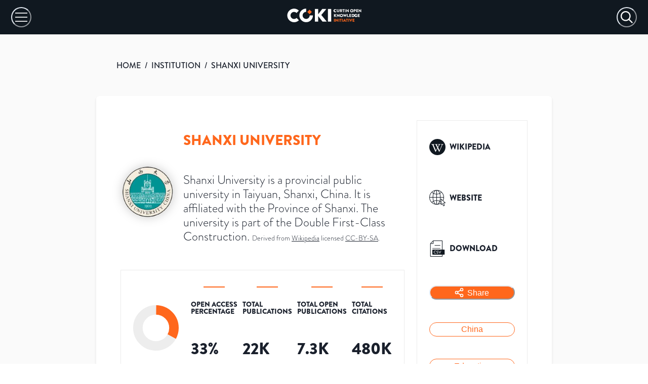

--- FILE ---
content_type: text/css; charset=utf-8
request_url: https://open.coki.ac/_next/static/css/975bcf43e8ce818e.css
body_size: -313
content:
.EntityDetails_hr__yjQJC{border:1px solid #ff671c;width:40px;margin-bottom:12px}

--- FILE ---
content_type: application/javascript; charset=utf-8
request_url: https://open.coki.ac/_next/static/chunks/579-e386a5ad00c74686.js
body_size: 5128
content:
"use strict";(self.webpackChunk_N_E=self.webpackChunk_N_E||[]).push([[579],{69579:function(e,t,n){n.d(t,{A:function(){return ex}});var s=n(85893),i=n(39257),o=n(1679),r=n(36855),a=n(88087),u=n(64071),l=n(71293),c=n(57747),p=n(47234),d=n(67294),x=n(37106),m=e=>{let{children:t,name:n,isDirty:i,onClick:d,...m}=e;return(0,s.jsx)(a.Q,{...m,children:e=>{let{isExpanded:a}=e;return(0,s.jsxs)(s.Fragment,{children:[(0,s.jsxs)(u.K,{className:"filterAccordionButton",onClick:d,children:[(0,s.jsx)(l.x,{flex:"1",children:n}),i&&(0,s.jsx)(c.xu,{className:"filterOnWarningIcon",pr:{base:"7px",md:"5px"},fontSize:{base:"20px",md:"16px"},children:(0,s.jsx)(x.EcO,{})}),a?(0,s.jsx)(o.T,{fontSize:{base:"14px",md:"10px"},mx:"1px"}):(0,s.jsx)(r.d,{fontSize:{base:"16px",md:"12px"}})]}),(0,s.jsx)(p.H,{children:a?t:null})]})}})},h=n(10027),y=n(34292),b=n(89993),g=n(82215),f=n(14225),j=n(82580),O=n(72307),v=n.n(O),w=n(76427),A=n.n(w);let N={country:"countries",institution:"institutions"};function S(e,t,n){let s=[...n];return!function(e,t){let n=t.indexOf(e);n<0?t.push(e):delete t[n]}(e,s),!function(e,t){let n=t.indexOf(e);n>=0&&delete t[n]}(t,s),s}var C=(0,d.memo)(e=>{let{entityType:t,platform:n,queryForm:r,setQueryForm:a,defaultQueryForm:u,entityStats:p,resetFormState:x,rangeSliderMinMaxValues:O,onClose:w,title:C}=e,k=(0,d.useCallback)(e=>{a({...e,page:{...e.page,page:0}}),void 0!==w&&w()},[w,a]),F=(0,j.TA)({enableReinitialize:!0,initialValues:r,onSubmit:k,validateOnChange:!1,validateOnBlur:!1}),T=(0,d.useCallback)(()=>{F.resetForm({values:{...u}}),F.handleSubmit()},[u,F]);(0,h.B)(T,[x]);let _=(0,d.useMemo)(()=>!v()(F.values,u),[F.values,u]),M=(0,d.useMemo)(()=>!v()(F.values.region,u.region),[F.values.region,u.region]),z=(0,d.useMemo)(()=>!v()(F.values.openAccess,u.openAccess),[F.values.openAccess,u.openAccess]),E=(0,d.useMemo)(()=>!v()(F.values.institutionType,u.institutionType),[F.values.institutionType,u.institutionType]),P=(0,d.useMemo)(()=>!v()(F.values.countries,u.countries),[F.values.countries,u.countries]),Q=(0,d.useMemo)(()=>!v()(F.values.ids,u.ids),[F.values.ids,u.ids]);(0,d.useEffect)(()=>{if(F.values.ids.length>0)for(let e of Object.keys(u))"ids"===e||v()(F.values[e],u[e])||F.setFieldValue(e,u[e])},[u,F.values.ids]),(0,d.useEffect)(()=>{let e=!v()(A()(F.values,["ids"]),A()(u,["ids"]));F.values.ids.length>0&&e&&F.setFieldValue("ids",[])},[u,F.values.region,F.values.openAccess,F.values.institutionType,F.values.countries]);let K=[0],[D,I]=(0,d.useState)(K),q={country:{region:0,openAccess:1,ids:2},institution:{region:0,countries:1,openAccess:2,institutionTypes:3,ids:4}};return(0,s.jsx)(j.Hy,{value:F,children:(0,s.jsx)(j.l0,{onSubmit:F.handleSubmit,"data-test":"".concat(n,"-").concat(t,"-form"),children:(0,s.jsxs)(c.xu,{boxShadow:{base:"none",md:"0px 2px 5px 2px rgba(0,0,0,0.05)"},maxWidth:{md:"".concat(300,"px")},children:[(0,s.jsxs)(y.U,{bg:"brand.500",justifyContent:"center",spacing:"14px",height:"60px",position:"relative",children:[(0,s.jsx)(c.xu,{children:(0,s.jsx)(i.JO,{icon:"filter",color:"white",size:24})}),(0,s.jsxs)(l.x,{fontWeight:"900",fontSize:{base:"18px",md:"12px"},textTransform:"uppercase",color:"white",children:[void 0===C&&"Filters",void 0!==C&&C]}),(0,s.jsx)(b.h,{variant:"icon","aria-label":"Close Filters",position:"absolute",right:"3px",isRound:!0,icon:(0,s.jsx)(o.T,{fontSize:"14px"}),color:"grey.100",display:{base:"flex",md:"none"},onClick:w})]}),(0,s.jsxs)(g.U,{defaultIndex:K,index:D,allowMultiple:!0,variant:"filterForm",children:[(0,s.jsx)(m,{name:"Region",isDirty:M,onClick:()=>{let e=q[t];I(S(e.region,e.ids,D))},children:(0,s.jsx)(i.iw,{nodes:eo})}),"institution"===t?(0,s.jsx)(m,{name:"Country","data-test":"institution-country-filter-accordion-item",isDirty:P,onClick:()=>{let e=q[t];I(S(e.countries,e.ids,D))},children:(0,s.jsx)(i.Mo,{entityType:"country",formFieldName:"countries","data-test":"institution-country-filter-autocomplete",p:"12px"})}):"",(0,s.jsx)(m,{name:"Publications & OA",isDirty:z,onClick:()=>{let e=q[t];I(S(e.openAccess,e.ids,D))},children:(0,s.jsx)(V,{rangeSliderMinMaxValues:O,histograms:p.histograms})}),"institution"===t?(0,s.jsx)(s.Fragment,{children:(0,s.jsx)(m,{name:"Institution Type",isDirty:E,onClick:()=>{let e=q[t];I(S(e.institutionTypes,e.ids,D))},children:(0,s.jsx)(R,{})})}):"",(0,s.jsx)(m,{name:"Select ".concat(N[t]),"data-test":"select-".concat(N[t],"-accordion-item"),isDirty:Q,onClick:()=>{let e=q[t],n=[...D],s=n.indexOf(e.ids);s<0?n=[e.ids]:delete n[s],I(n)},children:(0,s.jsx)(i.Mo,{entityType:t,formFieldName:"ids",p:"12px","data-test":"select-".concat(N[t],"-autocomplete")})})]}),(0,s.jsxs)(y.U,{justifyContent:"space-around",p:{base:"24px 0px",md:"14px 0px"},bgColor:"white",children:[(0,s.jsx)(f.z,{variant:"submit",type:"submit",children:"Apply"}),(0,s.jsx)(f.z,{variant:"submit",onClick:T,isDisabled:!_,children:"Clear"})]})]})})})}),k=n(32676),F=n(48783),T=n(28293),_=n(93717),M=(0,d.memo)(e=>{let{leftKey:t,rightKey:n,min:i,max:o,unit:r,forwardTransform:a=e=>e,inverseTransform:u=e=>e,nSteps:c=200}=e,{setFieldValue:p,values:x}=(0,j.u6)(),m=(0,j.u9)(x,t),h=(0,j.u9)(x,n),y=[a(m),a(h)],[b,g]=d.useState(y),f=a(i),O=a(o),v=(0,d.useCallback)(e=>{g(e)},[]),w=(0,d.useCallback)(e=>{let[s,i]=e;p(t,u(s)),p(n,u(i))},[]);return(0,d.useEffect)(()=>{g([a(m),a(h)])},[m,h]),(0,s.jsxs)(F.g,{width:"100%",children:[(0,s.jsxs)(T.U2,{position:"absolute",top:"".concat(30,"px"),"aria-label":["min","max"],defaultValue:y,min:f,max:O,step:(O-f)/c,value:b,onChange:v,onChangeEnd:w,variant:"filterForm",children:[(0,s.jsx)(T.ug,{children:(0,s.jsx)(T.I2,{})}),(0,s.jsx)(T.xW,{index:0,boxSize:5}),(0,s.jsx)(T.xW,{index:1,boxSize:5})]}),(0,s.jsxs)(_.k,{pt:"24px",alignItems:"center",justifyContent:"space-between",width:"100%",children:[(0,s.jsxs)(l.x,{fontSize:"sm",children:[(0,k.QA)(u(b[0])),r]}),(0,s.jsxs)(l.x,{fontSize:"sm",children:[(0,k.QA)(u(b[1])),r]})]})]})}),z=n(794),E=(0,d.memo)(e=>{let{leftKey:t,rightKey:n,min:i,max:o,histogram:r,unit:a,height:u=40,forwardTransform:l=e=>e,inverseTransform:p=e=>e}=e;return(0,s.jsx)(F.g,{children:(0,s.jsxs)(c.xu,{position:"relative",width:"100%",children:[(0,s.jsx)(z.Kn,{position:"absolute",histogram:r,min:l(i),max:l(o),height:u}),(0,s.jsx)(M,{leftKey:t,rightKey:n,min:i,max:o,unit:a,forwardTransform:l,inverseTransform:p})]})})}),P=n(56180),Q=n(55281),K=n(58166);let D=["Archive","Company","Education","Facility","Government","Healthcare","Nonprofit","Other"],I=e=>{let{name:t}=e,[n,i]=(0,j.U$)("institutionType.".concat(t)),{value:o}=i;return(0,s.jsx)(j.gN,{as:P.X,...n,isChecked:o,variant:"filterForm",colorScheme:"checkbox",children:t})};var R=(0,d.memo)(()=>(0,s.jsx)(Q.K,{p:"18px 24px",spacing:"8px",divider:(0,s.jsx)(K.c,{borderColor:"gray.200"}),children:D.map(e=>(0,s.jsx)(I,{name:e},e))})),q=n(49289);let B="24px";var V=(0,d.memo)(e=>{let{rangeSliderMinMaxValues:t,histograms:n}=e,i=(0,d.useCallback)(e=>Math.log10(e+1),[]),o=(0,d.useCallback)(e=>(e=Math.round(Math.pow(10,e)-1),(0,k.Po)((0,k.QA)(e))),[]);return(0,s.jsxs)(F.g,{align:"stretch",spacing:0,children:[(0,s.jsxs)(c.xu,{m:0,p:"18px ".concat(B," 6px"),children:[(0,s.jsx)(l.x,{textStyle:"filterSubheader",children:"Open Access Percentage"}),(0,s.jsx)(E,{leftKey:"openAccess.minPOutputsOpen",rightKey:"openAccess.maxPOutputsOpen",min:t.minPOutputsOpen,max:t.maxPOutputsOpen,histogram:n.p_outputs_open,unit:"%"})]}),(0,s.jsx)(q.i,{marginLeft:{base:0,md:"".concat(B," !important")}}),(0,s.jsxs)(c.xu,{m:0,p:"18px ".concat(B," 16px"),children:[(0,s.jsx)(l.x,{textStyle:"filterSubheader",children:"Total Publications"}),(0,s.jsx)(E,{leftKey:"openAccess.minNOutputs",rightKey:"openAccess.maxNOutputs",min:t.minNOutputs,max:t.maxNOutputs,histogram:n.n_outputs,forwardTransform:i,inverseTransform:o})]}),(0,s.jsx)(q.i,{marginLeft:{base:0,md:"".concat(B," !important")}}),(0,s.jsxs)(c.xu,{m:0,p:"18px ".concat(B," 18px"),children:[(0,s.jsx)(l.x,{textStyle:"filterSubheader",children:"Total Open Publications"}),(0,s.jsx)(E,{leftKey:"openAccess.minNOutputsOpen",rightKey:"openAccess.maxNOutputsOpen",min:t.minNOutputsOpen,max:t.maxNOutputsOpen,histogram:n.n_outputs_open,forwardTransform:i,inverseTransform:o})]})]})}),W=n(37917),U=n(8051),L=n(14134),Y=n(82730),H=n(18618),J=n(79078),G=n(70959),X=n(44461),Z=n(84028),$=n(90889),ee=n(35541),et=n(14581),en=n(54346),es=n(31468),ei=n.n(es);let eo=[new W.N("region","Africa",[new W.N("subregion","Northern Africa"),new W.N("subregion","Sub-Saharan Africa")]),new W.N("region","Americas",[new W.N("subregion","Latin America and the Caribbean"),new W.N("subregion","Northern America")]),new W.N("region","Asia",[new W.N("subregion","Central Asia"),new W.N("subregion","Eastern Asia"),new W.N("subregion","South-eastern Asia"),new W.N("subregion","Southern Asia"),new W.N("subregion","Western Asia")]),new W.N("region","Europe",[new W.N("subregion","Eastern Europe"),new W.N("subregion","Northern Europe"),new W.N("subregion","Southern Europe"),new W.N("subregion","Western Europe")]),new W.N("region","Oceania",[new W.N("subregion","Australia and New Zealand"),new W.N("subregion","Melanesia"),new W.N("subregion","Micronesia"),new W.N("subregion","Polynesia")])],er=e=>{let t={page:e.page.page,limit:e.page.limit,orderBy:e.page.orderBy.replace("stats.",""),orderDir:e.page.orderDir,ids:e.ids.map(e=>e.value),countries:e.countries.map(e=>e.value),subregions:[],institutionTypes:[],minNOutputs:e.openAccess.minNOutputs,maxNOutputs:e.openAccess.maxNOutputs,minNOutputsOpen:e.openAccess.minNOutputsOpen,maxNOutputsOpen:e.openAccess.maxNOutputsOpen,minPOutputsOpen:e.openAccess.minPOutputsOpen,maxPOutputsOpen:e.openAccess.maxPOutputsOpen};for(let n of Object.keys(e.region)){let s=e.region[n].subregion;for(let e of Object.keys(s))s[e].value&&t.subregions.push(e)}return t.institutionTypes=Object.keys(e.institutionType).filter(t=>e.institutionType[t]),t},ea=e=>({minPOutputsOpen:e.min.p_outputs_open,maxPOutputsOpen:e.max.p_outputs_open,minNOutputs:e.min.n_outputs,maxNOutputs:e.max.n_outputs,minNOutputsOpen:e.min.n_outputs_open,maxNOutputsOpen:e.max.n_outputs_open}),eu=e=>{let t={};for(let n of e)for(let e of(ei()(t,n.key(),!1),n.children))ei()(t,e.key(),!1);return t},el=(e,t)=>{let n={page:{page:0,limit:18,orderBy:"stats.p_outputs_open",orderDir:"dsc"},ids:[],countries:[],region:{},institutionType:{},openAccess:ea(e)};return null!=t&&(n.openAccess.minNOutputs=t),n={...n,...eu(eo)},D.map(e=>{n.institutionType[e]=!1}),n},ec=(e,t,n)=>{let s=d.useMemo(()=>el(n,1e3),[n]),i=d.useMemo(()=>el(n),[n]),o=d.useMemo(()=>ea(n),[n]),[r,a]=d.useState(t),[u,l]=d.useState(s),[c,p]=d.useState(0),x=(0,d.useCallback)(()=>{p(e=>e+1)},[]),[m,y]=d.useState(!1);return(0,h.B)(()=>{y(!0);let t=er(u);new L.mn().getEntities(e,t).then(e=>{a(e.data)}).then(()=>{y(!1)})},[e,u]),[r,u,l,i,m,c,x,o]};function ep(e){return["country","institution"].indexOf(e)}function ed(e){return({0:"country",1:"institution"})[e]}var ex=e=>{let{defaultEntityType:t,defaultCountries:n,defaultInstitutions:o,stats:r}=e,a=[{short:"Open Access by country between ".concat(r.start_year," and ").concat(r.end_year,"."),long:"Open Access by country. Showing output counts, number and percentage of accessible outputs published "+"between ".concat(r.start_year," and ").concat(r.end_year,". You can sort and filter by region, subregion, number of ")+"publications (default filter is 1000 publications), and open access levels. You may also search for a specific country in the search bar at the top right."},{short:"Open Access by institution between ".concat(r.start_year," and ").concat(r.end_year,"."),long:"Open Access by institution. Showing output counts, number and percentage of accessible outputs published "+"between ".concat(r.start_year," to ").concat(r.end_year,". You can sort and filter by region, subregion, number of ")+"publications (default filter is 1000 publications), open access levels and institution type. You may also search for a specific institution in the search bar at the top right."}],u=ep(t),[p,x]=d.useState(u),m=a[u],[h,y]=d.useState(m),[b,g,j,O,v,w,A,N]=ec("country",n,r.country),[S,k,F,T,_,M,z,E]=ec("institution",o,r.institution),{isOpen:P,onOpen:Q,onClose:K}=(0,Y.q)(),{isOpen:D,onOpen:I,onClose:R}=(0,Y.q)(),[q]=(0,H.a)("(min-width: 1000px)");return(0,d.useEffect)(()=>{q&&(K(),R())},[q]),(0,s.jsxs)(c.xu,{m:{base:0,md:"25px 25px 90px",std:"25px 40px 90px"},children:[(0,s.jsx)(i.wY,{isLoading:v||_}),(0,s.jsxs)(i.Fb,{title:"COKI Open Access Dashboard",description:"How Open is Academia? See how well your university or country performs at open access publishing.",children:[n.items.map(e=>(0,s.jsx)("link",{rel:"preload",href:(0,L.a9)(e.logo_sm),as:"image"},"".concat(e.id,"-logo-sm-preload"))),o.items.map(e=>(0,s.jsx)("link",{rel:"preload",href:(0,L.a9)(e.logo_sm),as:"image"},"".concat(e.id,"-logo-sm-preload")))]}),(0,s.jsx)(i.Oo,{breadcrumbs:[],p:{base:0,md:"12.5px 0 0px",std:"12.5px 0 15px"}}),(0,s.jsxs)(J.r,{maxWidth:{base:"full",std:"1150px"},templateAreas:'"header ."\n                        "table filter"\n                        ". filter"',templateColumns:{base:"100%",md:"3fr 1fr"},gridAutoRows:"minmax(min-content, max-content)",columnGap:"20px",children:[(0,s.jsxs)(c.xu,{gridArea:"header",p:{base:"24px 24px 15px",md:"24px 0 15px",std:0},bg:"grey.200",children:[(0,s.jsx)(l.x,{as:"h1",textStyle:"homeHeader",children:"Open Access Dashboard"}),(0,s.jsx)(l.x,{textStyle:"p",display:{base:"none",sm:"none",md:"block"},children:h.long}),(0,s.jsx)(i.eY,{display:{base:"block",sm:"block",md:"none"},previewText:h.short,text:h.long})]}),(0,s.jsxs)(G.m,{gridArea:"table",isFitted:!0,variant:"dashboard",bg:"white",index:p,onChange:e=>{let t=ed(e);x(e),y(a[e]);let n=window.history.state;("/country/"===n.as||"/institution/"===n.as)&&window.history.replaceState(n,"","/".concat(t,"/"))},overflow:"hidden",children:[(0,s.jsxs)(X.t,{children:[(0,s.jsxs)(f.z,{variant:"country"===ed(p)?"tabActive":"tabInactive","aria-selected":"country"===ed(p),"data-test":"tab-country",onClick:()=>{x(ep("country"))},children:[(0,s.jsx)(i.JO,{icon:"website",size:24,marginRight:"6px"}),(0,s.jsx)(l.x,{fontSize:{base:"14px",sm:"16px"},children:"Country"})]}),(0,s.jsxs)(f.z,{variant:"institution"===ed(p)?"tabActive":"tabInactive","aria-selected":"institution"===ed(p),"data-test":"tab-institution",onClick:()=>{x(ep("institution"))},children:[(0,s.jsx)(i.JO,{icon:"institution",size:24,marginRight:"6px"}),(0,s.jsx)(l.x,{fontSize:{base:"14px",sm:"16px"},children:"Institution"})]}),(0,s.jsxs)(f.z,{"data-test":"tab-filter-button",variant:"filterTab",display:{base:"flex",md:"none"},onClick:()=>{p==ep("country")?Q():p==ep("institution")&&I()},children:[(0,s.jsx)(i.JO,{icon:"filter",color:"white",size:24,marginRight:{base:0,sm:"6px"}}),(0,s.jsx)(l.x,{color:"white",display:{base:"none",sm:"block"},children:"Filters"})]})]}),(0,s.jsxs)(Z.n,{children:[(0,s.jsx)($.x,{p:0,children:(0,s.jsx)(U.mB,{entityTypeName:"Country",queryResult:b,queryForm:g,setQueryForm:j,lastUpdated:r.last_updated,isLoading:v,onResetQueryForm:A})}),(0,s.jsx)($.x,{p:0,children:(0,s.jsx)(U.mB,{entityTypeName:"Institution",queryResult:S,queryForm:k,setQueryForm:F,lastUpdated:r.last_updated,isLoading:_,onResetQueryForm:z})})]})]}),(0,s.jsx)(c.xu,{gridArea:"filter",display:{base:"none",md:0===p?"block":"none"},children:(0,s.jsx)(C,{entityType:"country",platform:"desktop",queryForm:g,setQueryForm:j,defaultQueryForm:O,entityStats:r.country,resetFormState:w,rangeSliderMinMaxValues:N})}),(0,s.jsx)(c.xu,{gridArea:"filter",display:{base:"none",md:1===p?"block":"none"},children:(0,s.jsx)(C,{entityType:"institution",platform:"desktop",queryForm:k,setQueryForm:F,defaultQueryForm:T,resetFormState:M,entityStats:r.institution,rangeSliderMinMaxValues:E})}),(0,s.jsx)(ee.u_,{variant:"filterModal",onClose:K,size:"full",isOpen:P,children:(0,s.jsx)(et.h,{display:{base:"flex",md:"none"},children:(0,s.jsx)(en.f,{children:(0,s.jsx)(C,{entityType:"country",platform:"mobile",queryForm:g,setQueryForm:j,defaultQueryForm:O,entityStats:r.country,resetFormState:w,onClose:K,rangeSliderMinMaxValues:N,title:"Country Filters"})})})}),(0,s.jsx)(ee.u_,{variant:"filterModal",onClose:R,size:"full",isOpen:D,children:(0,s.jsx)(et.h,{display:{base:"flex",md:"none"},children:(0,s.jsx)(en.f,{children:(0,s.jsx)(C,{entityType:"institution",platform:"mobile",queryForm:k,setQueryForm:F,defaultQueryForm:T,entityStats:r.institution,resetFormState:M,onClose:R,rangeSliderMinMaxValues:E,title:"Institution Filters"})})})})]})]})}}}]);

--- FILE ---
content_type: application/javascript; charset=utf-8
request_url: https://open.coki.ac/_next/static/chunks/pages/%5BentityType%5D/%5Bid%5D-74497a1753629e59.js
body_size: 11742
content:
(self.webpackChunk_N_E=self.webpackChunk_N_E||[]).push([[440],{20640:function(e,t,n){"use strict";var r=n(11742),s={"text/plain":"Text","text/html":"Url",default:"Text"};e.exports=function(e,t){var n,i,o,a,l,c,d,p,u=!1;t||(t={}),o=t.debug||!1;try{if(l=r(),c=document.createRange(),d=document.getSelection(),(p=document.createElement("span")).textContent=e,p.ariaHidden="true",p.style.all="unset",p.style.position="fixed",p.style.top=0,p.style.clip="rect(0, 0, 0, 0)",p.style.whiteSpace="pre",p.style.webkitUserSelect="text",p.style.MozUserSelect="text",p.style.msUserSelect="text",p.style.userSelect="text",p.addEventListener("copy",function(n){if(n.stopPropagation(),t.format){if(n.preventDefault(),void 0===n.clipboardData){o&&console.warn("unable to use e.clipboardData"),o&&console.warn("trying IE specific stuff"),window.clipboardData.clearData();var r=s[t.format]||s.default;window.clipboardData.setData(r,e)}else n.clipboardData.clearData(),n.clipboardData.setData(t.format,e)}t.onCopy&&(n.preventDefault(),t.onCopy(n.clipboardData))}),document.body.appendChild(p),c.selectNodeContents(p),d.addRange(c),!document.execCommand("copy"))throw Error("copy command was unsuccessful");u=!0}catch(r){o&&console.error("unable to copy using execCommand: ",r),o&&console.warn("trying IE specific stuff");try{window.clipboardData.setData(t.format||"text",e),t.onCopy&&t.onCopy(window.clipboardData),u=!0}catch(r){o&&console.error("unable to copy using clipboardData: ",r),o&&console.error("falling back to prompt"),n="message"in t?t.message:"Copy to clipboard: #{key}, Enter",i=(/mac os x/i.test(navigator.userAgent)?"⌘":"Ctrl")+"+C",a=n.replace(/#{\s*key\s*}/g,i),window.prompt(a,e)}}finally{d&&("function"==typeof d.removeRange?d.removeRange(c):d.removeAllRanges()),p&&document.body.removeChild(p),l()}return u}},72359:function(e,t,n){(window.__NEXT_P=window.__NEXT_P||[]).push(["/[entityType]/[id]",function(){return n(13375)}])},13375:function(e,t,n){"use strict";n.r(t),n.d(t,{__N_SSG:function(){return e4},default:function(){return e5}});var r=n(85893),s=n(794),i=n(71293),o=n(67294),a=(0,o.memo)(e=>{let{entity:t,...n}=e,o=t.stats,a=[o.p_outputs_publisher_open_only,o.p_outputs_both,o.p_outputs_other_platform_open_only,o.p_outputs_closed];return(0,r.jsxs)(p,{width:"full",...n,children:[(0,r.jsx)(i.x,{textStyle:"entityCardHeading",children:"Breakdown"}),(0,r.jsx)(s.fy,{values:a,colors:["#ffd700","#4fa9dc","#9FD27E","#EBEBEB"],width:"100%",height:48,py:3,labels:["Publisher Open","Both","Other Platform Open","Closed"]})]})}),l=n(93717),c=n(57747),d=(0,o.memo)(e=>{let{labels:t,colors:n,...s}=e;return(0,r.jsx)(l.k,{...s,flexWrap:"wrap",w:"full",justifyContent:{base:"left",sm:"center"},mt:{base:"16px",md:0},ml:{base:"6px",md:0},children:t.map((e,t)=>{let s=n[t];return(0,r.jsxs)(l.k,{layerStyle:"chartKeyRow",mr:"24px",children:[(0,r.jsx)(c.xu,{layerStyle:"chartKeyBox",backgroundColor:s}),(0,r.jsx)(i.x,{textStyle:"chartKeyHeader",children:e})]},e)})})}),p=e=>{let{children:t,...n}=e;return(0,r.jsx)(c.xu,{bg:"white",border:"1px solid #EBEBEB",p:{base:"14px",sm:"24px"},...n,children:t})},u=n(39257),x=n(14134),h=n(48783),m=n(29208),j=n.n(m);let f=e=>{let t="Open Access statistics for ".concat(e.name,",");return"institution"===e.entity_type&&(t+=" ".concat(e.country_name,",")),t+=" covering academic research published from ".concat(e.start_year," to ").concat(e.end_year,".")};var y=(0,o.memo)(e=>{let{entity:t,stats:n,...s}=e,i="COKI: ".concat(t.name),o=function(e,t){let n=Math.round(e.stats.p_outputs_open),r="Over ",s=j()(t,"".concat(e.entity_type,".median.p_outputs_open"));return(void 0===s||e.stats.p_outputs_open<s)&&(r=""),r+="".concat(n,"% of ").concat(e.name,"'s published academic research is freely available on the internet. ")+f(e)}(t,n),d="".concat(t.name,"'s Open Access Research Performance"),p=(0,x.GO)(t.id);return(0,r.jsxs)(c.xu,{layerStyle:"page",children:[(0,r.jsx)(u.Fb,{title:i,description:o,shareTitle:d,shareImage:p,shareImageType:"image/jpeg",children:(0,r.jsx)("link",{rel:"preload",href:(0,x.a9)(t.logo_md),as:"image"})}),(0,r.jsx)(u.Oo,{breadcrumbs:[{title:t.entity_type,href:"/".concat(t.entity_type,"/")},{title:t.name,href:"/".concat(t.entity_type,"/").concat(t.id,"/")}]}),(0,r.jsx)(u.Zb,{bgBase:"none",maxWidth:"100vw",children:(0,r.jsxs)(h.g,{spacing:{base:"8px",sm:"18px",md:"24px"},children:[(0,r.jsx)(e7,{entity:t}),(0,r.jsx)(a,{entity:t}),(0,r.jsx)(E,{entity:t}),(0,r.jsx)(I,{entity:t}),(0,r.jsxs)(l.k,{w:"full",flexDirection:"row",flexWrap:"wrap",gap:{base:"8px",sm:"18px",md:"24px"},children:[(0,r.jsx)(eF,{entity:t,display:"flex",flexDirection:"column",flexBasis:"100%",flex:1}),(0,r.jsx)(eA,{entity:t,display:"flex",flexDirection:"column",flexBasis:"100%",flex:1})]}),(0,r.jsx)(ej,{entity:t}),(0,r.jsx)(g,{entity:t,stats:n})]})})]})}),b=n(14225),g=(0,o.memo)(e=>{let{entity:t,stats:n}=e;return(0,r.jsxs)(l.k,{w:"full",alignItems:"center",flexDirection:{base:"column",sm:"row"},justifyContent:"space-between",py:"12px",children:[(0,r.jsx)(u.rU,{href:"/".concat(t.entity_type,"/"),children:(0,r.jsx)(b.z,{variant:"solid",size:"lg",children:"Return to Dashboard"})}),(0,r.jsxs)(i.x,{textStyle:"lastUpdated",pt:{base:"16px",sm:0},children:["Data updated ",n.last_updated]})]})}),_=n(34292),w=n(6089),v=(0,o.memo)(e=>{let{entity:t,...n}=e,s=f(t),o=(0,r.jsxs)(r.Fragment,{children:[" ",f(t)," "]});return null!=t.description.text&&(o=(0,r.jsxs)(r.Fragment,{children:[t.description.text," ",(0,r.jsxs)(c.xu,{as:"span",fontSize:"14px",lineHeight:"14px",children:["Derived from"," ",(0,r.jsx)("a",{href:t.description.url,target:"_blank",rel:"noreferrer",children:"Wikipedia"})," ","licensed ","  ",(0,r.jsx)("a",{href:t.description.license,target:"_blank",rel:"noreferrer",children:"CC-BY-SA"}),"."]})]})),(0,r.jsxs)(h.g,{alignItems:"left",pb:{base:"16px",md:0},...n,children:[(0,r.jsxs)(l.k,{alignItems:"center",justifyContent:"space-between",children:[(0,r.jsxs)(_.U,{pb:{md:"12px"},children:[(0,r.jsx)(c.xu,{minWidth:{base:"60px",md:"100px"},width:{base:"60px",md:"100px"},height:{base:"60px",md:"100px"},mr:{base:"14px",md:"24px"},children:(0,r.jsx)(w.E,{rounded:"full",objectFit:"cover",boxSize:{base:"60px",md:"100px"},src:(0,x.a9)(t.logo_md),alt:t.name,style:{filter:"drop-shadow( 0px 0px 10px rgba(0, 0, 0, .2))"},ml:{base:"4px",md:"4px"}})}),(0,r.jsxs)(h.g,{align:"right",children:[(0,r.jsx)(i.x,{as:"h1",textStyle:"entityHeading",children:t.name}),(0,r.jsx)(i.x,{textStyle:"p",fontSize:"24px",lineHeight:"28px",display:{base:"none",md:"block"},children:o})]})]}),(0,r.jsx)(eY,{display:{base:"flex",sm:"flex",md:"none"},entity:t,platform:"mobile"})]}),(0,r.jsx)(u.eY,{display:{base:"block",sm:"block",md:"none"},previewText:s,text:o,showCollapse:""!==t.description.text})]})}),C=n(21089),k=n(18172),S=n(7634);function T(e){let{theme:t}=(0,S.uP)(),n=(0,C.OX)();return(0,o.useMemo)(()=>(0,k.Cj)(t.direction,{...n,...e}),[e,t.direction,n])}var O=(0,o.memo)(e=>{let t,{entity:n,isMobile:s,...o}=e,a=(0,r.jsx)(r.Fragment,{});n.wikipedia_url&&(a=(0,r.jsx)(P,{icon:"wikipedia",name:"Wikipedia",target:"_blank",rel:"noreferrer",href:n.wikipedia_url}));let d=(0,r.jsx)(r.Fragment,{});n.url&&(n.url.endsWith("//")&&(n.url=n.url.slice(0,-1)),d=(0,r.jsx)(P,{icon:"website",name:"Website",target:"_blank",rel:"noreferrer",href:n.url}));let u=[];"institution"===n.entity_type?(u.push(n.country_name),u.push(n.institution_type)):(u.push(n.subregion),u.push(n.region));let m=T();return t=s?(0,r.jsxs)(c.xu,{...o,children:[(0,r.jsx)("hr",{}),(0,r.jsxs)(h.g,{px:"12px",py:"32px",children:[(0,r.jsxs)(l.k,{w:"full",flexDirection:"row",flexWrap:"wrap",justifyContent:"space-between",children:[a,d,(0,r.jsx)(P,{icon:"download-csv",name:"Download",href:"/data/"})]}),(0,r.jsx)(l.k,{w:"full",flexDirection:"row",flexWrap:"wrap",justifyContent:"space-between",children:n.identifiers.map(e=>(0,r.jsxs)(i.x,{textStyle:"entityID",children:[e.type,":"," ",(0,r.jsx)(i.x,{as:"span",textStyle:"entityBold",children:e.id})]},e.id))})]})]}):(0,r.jsx)(p,{display:{base:"none",md:"block"},...o,children:(0,r.jsxs)(l.k,{h:"full",w:"full",flexDirection:"column",justifyContent:"space-between",children:[a,d,(0,r.jsx)(P,{icon:"download-csv",name:"download",href:(0,x.P1)(x.H,n.entity_type,n.id)}),(0,r.jsx)(eY,{entity:n,platform:"desktop"}),u.map(e=>(0,r.jsx)(b.z,{variant:"outline",size:"tag",onClick:()=>{m({title:"Feature coming soon",status:"info",duration:2e3,isClosable:!1})},children:(0,r.jsx)(i.x,{textStyle:"tagButtonText",children:e})},e))]})}),(0,r.jsxs)(r.Fragment,{children:[t," "]})}),P=(0,o.memo)(e=>{let{icon:t,name:n,href:s,...o}=e;return void 0===s&&(s="https://open.coki.ac"),(0,r.jsx)(u.rU,{href:s,...o,children:(0,r.jsxs)(l.k,{"data-test":"metadata-link-".concat(n),align:"center",role:"group",cursor:"pointer",children:[(0,r.jsx)(u.JO,{mr:"2",icon:t,size:32,color:"#101820"}),(0,r.jsx)(i.x,{textStyle:"entityIconLink",children:n})]})})}),E=(0,o.memo)(e=>{let{entity:t,...n}=e,o=[];for(let e=t.start_year;e<=t.end_year;e++)o.push({"Publisher Open":0,Both:0,"Other Platform Open":0,Closed:0});return t.years.forEach(e=>{let n=e.year,r=e.stats;o[n-t.start_year]={"Publisher Open":r.p_outputs_publisher_open_only,Both:r.p_outputs_both,"Other Platform Open":r.p_outputs_other_platform_open_only,Closed:r.p_outputs_closed}}),(0,r.jsxs)(p,{width:"full",...n,children:[(0,r.jsx)(i.x,{textStyle:"entityCardHeading",children:"Percentage of Open Access over time"}),(0,r.jsxs)(c.xu,{children:[(0,r.jsx)(s.DT,{data:o,startYear:t.start_year}),(0,r.jsx)(d,{labels:["Publisher Open","Both","Other Platform Open","Closed"],colors:["#ffd700","#4fa9dc","#9FD27E","#EBEBEB"]})]})]})}),I=(0,o.memo)(e=>{let{entity:t,...n}=e,o=[];for(let e=t.start_year;e<=t.end_year;e++)o.push({year:e,Open:0,Closed:0});let a=0;return t.years.forEach(e=>{let n=e.year,r=e.stats,s=n-t.start_year;r.n_outputs>a&&(a=r.n_outputs),o[s]={year:n,Open:r.n_outputs_open,Closed:r.n_outputs_closed}}),(0,r.jsxs)(p,{width:"full",...n,children:[(0,r.jsx)(i.x,{textStyle:"entityCardHeading",children:"Volume of Open Access over time"}),(0,r.jsxs)(c.xu,{children:[(0,r.jsx)(s.iV,{data:o,startYear:t.start_year}),(0,r.jsx)(d,{labels:["Open","Closed"],colors:["#FF671C","#EBEBEB"]})]})]})}),D=n(8051),B=n(32676),N=n(59852),z=n(40067),A=n(6147),F=n(80510),R=n(64698),H=n(96854),W=n(12054),L=n(73804),M=n(66712),K=n(73579),G=n(16554),U=n(16914),Q=n(25432),q=(0,G.G)((e,t)=>{let n=(0,M.x)();return(0,r.jsx)(U.m.button,{ref:t,...e,__css:{display:"inline-flex",appearance:"none",alignItems:"center",outline:0,...n.button}})}),$=(0,G.G)((e,t)=>{let{children:n,as:s,...i}=e,o=(0,K.zZ)(i,t),a=s||q;return(0,r.jsx)(a,{...o,className:(0,Q.cx)("chakra-menu__menu-button",e.className),children:(0,r.jsx)(U.m.span,{__css:{pointerEvents:"none",flex:"1 1 auto",minW:0},children:e.children})})});$.displayName="MenuButton";var V=n(41768),X={enter:{visibility:"visible",opacity:1,scale:1,transition:{duration:.2,ease:[.4,0,.2,1]}},exit:{transitionEnd:{visibility:"hidden"},opacity:0,scale:.8,transition:{duration:.1,easings:"easeOut"}}},J=(0,U.m)(V.E.div),Y=(0,G.G)(function(e,t){var n,s;let{rootProps:i,motionProps:o,...a}=e,{isOpen:l,onTransitionEnd:c,unstable__animationState:d}=(0,K.Xh)(),p=(0,K._l)(a,t),u=(0,K.Qh)(i),x=(0,M.x)();return(0,r.jsx)(U.m.div,{...u,__css:{zIndex:null!=(s=e.zIndex)?s:null==(n=x.list)?void 0:n.zIndex},children:(0,r.jsx)(J,{variants:X,initial:!1,animate:l?"enter":"exit",__css:{outline:0,...x.list},...o,className:(0,Q.cx)("chakra-menu__menu-list",p.className),...p,onUpdate:c,onAnimationComplete:(0,Q.PP)(d.onComplete,p.onAnimationComplete)})})});Y.displayName="MenuList";var Z=(0,G.G)((e,t)=>{let n=(0,M.x)();return(0,r.jsx)(U.m.span,{ref:t,...e,__css:n.command,className:"chakra-menu__command"})});Z.displayName="MenuCommand";var ee=(0,G.G)((e,t)=>{let{type:n,...s}=e,i=(0,M.x)(),a=s.as||n?null!=n?n:void 0:"button",l=(0,o.useMemo)(()=>({textDecoration:"none",color:"inherit",userSelect:"none",display:"flex",width:"100%",alignItems:"center",textAlign:"start",flex:"0 0 auto",outline:0,...i.item}),[i.item]);return(0,r.jsx)(U.m.button,{ref:t,type:a,...s,__css:l})}),et=n(17148),en=(0,G.G)((e,t)=>{let{icon:n,iconSpacing:s="0.75rem",command:i,commandSpacing:o="0.75rem",children:a,...l}=e,c=(0,K.iX)(l,t),d=n||i?(0,r.jsx)("span",{style:{pointerEvents:"none",flex:1},children:a}):a;return(0,r.jsxs)(ee,{...c,className:(0,Q.cx)("chakra-menu__menuitem",c.className),children:[n&&(0,r.jsx)(et.O,{fontSize:"0.8em",marginEnd:s,children:n}),d,i&&(0,r.jsx)(Z,{marginStart:o,children:i})]})});en.displayName="MenuItem";var er=n(10991),es=n(99840),ei=n(4693),eo=n(15115),ea=n(89583),el=n(37106),ec=n(79521);let ed={name:"Name",category:"Platform Type",total_outputs:"Publications"};function ep(e){let{column:t}=e,n="flex-start";return t.isNumeric&&(n="flex-end"),(0,r.jsx)("span",{children:(0,r.jsxs)(l.k,{justifyContent:n,children:[(0,r.jsx)(i.x,{children:ed[t.id]}),t.isSorted?t.isSortedDesc?(0,r.jsx)(N.v,{viewBox:"0 -2 24 24"}):(0,r.jsx)(z.H,{viewBox:"0 -2 24 24"}):(0,r.jsx)(N.v,{viewBox:"0 0 0 0"})]})})}function eu(e){let{value:t,repo:n,max:s}=e,i=n.total_outputs/s*100;return(0,r.jsx)(c.xu,{p:"8px",position:"relative",_after:{content:'""',background:"rgba(159, 210, 126, 0.15)",position:"absolute",width:"".concat(i,"%"),top:0,bottom:0,left:0,zIndex:-1},children:t})}function ex(e){let{value:t}=e;return(0,r.jsxs)(l.k,{align:"center",children:[(0,r.jsxs)(c.xu,{mr:"6px",children:["Institution"===t&&(0,r.jsx)(ea.Q7H,{color:"#79a161"}),"Preprint"===t&&(0,r.jsx)(ea.J1h,{color:"#79a161"}),"Domain"===t&&(0,r.jsx)(ea.Txt,{color:"#79a161"}),"Public"===t&&(0,r.jsx)(ea.I$,{color:"#79a161"}),"Other Internet"===t&&(0,r.jsx)(el.FQi,{color:"#79a161"})]}),(0,r.jsx)(c.xu,{children:t})]})}function eh(e){let{value:t}=e;return(0,r.jsx)("span",{children:(0,B.QA)(t)})}let em=e=>{let{nRows:t,onlyHomeRepos:n,entity:s,onReset:o}=e,a="rgb(226, 232, 240)";return(0,r.jsxs)(r.Fragment,{children:[Array.from(Array(t).keys()).map(e=>(0,r.jsxs)(F.Tr,{role:"row",zIndex:"1","data-test":e,children:[(0,r.jsx)(R.Td,{role:"cell",children:(0,r.jsx)(H.O,{startColor:a,endColor:a,height:"32px"})}),(0,r.jsx)(R.Td,{role:"cell",children:(0,r.jsxs)(_.U,{mr:"1%",children:[(0,r.jsx)(W.s,{startColor:a,endColor:a,size:"24px"}),(0,r.jsx)(H.O,{startColor:a,endColor:a,height:"24px",flex:"1"})]})}),(0,r.jsx)(R.Td,{role:"cell",children:(0,r.jsx)(H.O,{startColor:a,endColor:a,height:"24px"})})]},e)),(0,r.jsx)(l.k,{position:"absolute",background:"linear-gradient(0deg, rgba(255,255,255,1) 0%, rgba(255,255,255,0.6937149859943977) 90%, rgba(255,255,255,0) 100%)",top:0,left:0,right:0,bottom:0,flexDirection:"column",alignItems:"center",justifyContent:"center",children:(0,r.jsxs)(h.g,{mt:{base:0,sm:"48px"},children:[!n&&(0,r.jsxs)(r.Fragment,{children:[(0,r.jsx)(i.x,{as:"p",fontSize:"24px",children:"No results"}),(0,r.jsx)(i.x,{mt:"0 !important",pb:"32px",fontSize:"18px",children:"Try to change your filters"})," "]}),n&&(0,r.jsx)(r.Fragment,{children:(0,r.jsxs)(c.xu,{p:{base:"0 12px 0 ",sm:"12px 12px 0"},children:[(0,r.jsxs)(i.x,{as:"p",textStyle:"detailTableText",children:["We did not find an institutional repository belonging to ",s.name,", this could be because:"]}),(0,r.jsxs)(L.QI,{textStyle:"detailTableText",children:[(0,r.jsx)(L.HC,{children:"We have not linked your repository correctly."}),(0,r.jsx)(L.HC,{children:"Your repository is not indexed by Unpaywall."}),(0,r.jsx)(L.HC,{children:"Your repository is behind a login wall, preventing it from being indexed."}),(0,r.jsx)(L.HC,{children:"Your organisation does not have an institutional repository."})]}),(0,r.jsxs)(i.x,{as:"p",textStyle:"detailTableText",children:[(0,r.jsx)("a",{href:"https://forms.gle/9DaBBRipHcPrL3uE7",target:"_blank",rel:"noreferrer",children:"Submit a request"})," ","to add, correct or troubleshoot a repository."]})]})}),(0,r.jsx)(b.z,{variant:"solid",onClick:o,height:"26px",fontSize:"12px",px:"12px",children:"Reset Filters"})]})})]})};var ej=(0,o.memo)(e=>{let{entity:t,...n}=e,s=o.useMemo(()=>[{Header:ep,Cell:eu,id:"name",accessor:"id",minWidth:"200px",width:"60%"},{Header:ep,id:"category",accessor:"category",width:"150px",Cell:ex},{Header:ep,id:"total_outputs",accessor:"total_outputs",isNumeric:!0,Cell:eh,sortDescFirst:!0}],[]),[a,d]=o.useState(0),[u,x]=o.useState(""),[h,m]=o.useState(!1),j=o.useMemo(()=>[{id:"total_outputs",desc:!0}],[]),f=o.useMemo(()=>{let e=[],n=0;for(let r=0;r<t.repositories.length;r++){let s=t.repositories[r];(h&&s.home_repo||!h&&(""===u||u===s.category))&&(s.total_outputs>n&&(n=s.total_outputs),e.push(s))}return d(n),e},[t.repositories,u,h]),{getTableProps:y,getTableBodyProps:g,headerGroups:_,prepareRow:w,page:v,gotoPage:C,state:{pageIndex:k}}=(0,ec.useTable)({columns:s,data:f,autoResetSortBy:!1,disableSortRemove:!0,initialState:{pageIndex:0,pageSize:10,sortBy:j}},ec.useSortBy,ec.usePagination),S=()=>{x(""),m(!1)};return(0,r.jsxs)(p,{width:"full",...n,children:[(0,r.jsx)(l.k,{justifyContent:"space-between",alignItems:"center",children:(0,r.jsxs)(l.k,{justifyContent:"space-between",alignItems:"center",flexWrap:"wrap",w:"full",children:[(0,r.jsx)(i.x,{textStyle:"entityCardHeading",children:"Other Platform Locations"}),(0,r.jsxs)(l.k,{gap:"12px",style:{whiteSpace:"nowrap",overflow:"hidden",textOverflow:"ellipsis"},children:[(0,r.jsx)(b.z,{variant:""!==u||h?"buttonLink":"buttonLinkSelected",onClick:S,children:"All"}),(0,r.jsxs)(M.v,{variant:"selectMenu",children:[(0,r.jsxs)($,{variant:""!==u?"buttonLinkSelected":"buttonLink",textAlign:"right",as:b.z,rightIcon:(0,r.jsx)(A.v,{}),children:[""===u&&"Platform Type",""!==u&&u]}),(0,r.jsx)(Y,{children:["Institution","Preprint","Domain","Public","Other Internet"].map(e=>(0,r.jsx)(en,{onClick:()=>{m(!1),x(e)},children:e},e))})]}),"institution"===t.entity_type&&(0,r.jsx)(b.z,{variant:h?"buttonLinkSelected":"buttonLink",onClick:()=>{let e=!h;x(""),m(e)},children:"Institution's Repositories"})]})]})}),(0,r.jsx)(c.xu,{overflowX:"auto",maxWidth:"100vw",position:"relative",my:"12px",children:(0,r.jsxs)(er.i,{...y(),size:"sm",variant:"details",children:[(0,r.jsx)(es.h,{children:_.map(e=>{let t=e.getHeaderGroupProps();return(0,r.jsx)(F.Tr,{children:e.headers.map(e=>{let t=e.getHeaderProps(e.getSortByToggleProps());return(0,r.jsx)(ei.Th,{...t,isNumeric:e.isNumeric,minWidth:e.minWidth,maxWidth:e.maxWidth,width:e.width,children:e.render("Header")},t.key)})},t.key)})}),(0,r.jsxs)(eo.p,{...g(),children:[v.map(e=>(w(e),(0,r.jsx)(F.Tr,{role:"row",zIndex:"1","data-test":e.original.id,children:e.cells.map(t=>{let n=t.getCellProps().key;return(0,r.jsx)(R.Td,{role:"cell",isNumeric:t.column.isNumeric,minWidth:t.column.minWidth,maxWidth:t.column.maxWidth,width:t.column.width,children:t.render("Cell",{repo:e.original,max:a})},n)})},e.original.id))),0==f.length&&(0,r.jsx)(em,{nRows:10,entity:t,onlyHomeRepos:h,onReset:S})]})]})}),(0,r.jsx)(l.k,{mt:"12px",justifyContent:{base:"center",sm:"start"},children:(0,r.jsx)(D.tl,{totalRows:f.length,currentPage:k,setCurrentPage:C,rowsPerPage:10})})]})}),ef=n(79078),ey=n(68519),eb={exit:{scale:.85,opacity:0,transition:{opacity:{duration:.15,easings:"easeInOut"},scale:{duration:.2,easings:"easeInOut"}}},enter:{scale:1,opacity:1,transition:{opacity:{easings:"easeOut",duration:.2},scale:{duration:.2,ease:[.175,.885,.4,1.1]}}}},eg=n(61735),e_=n(66919),ew=n(76766),ev=n(85075),eC=n(57134),ek=n(81103),eS=e=>{var t;return(null==(t=e.current)?void 0:t.ownerDocument)||document},eT=e=>{var t,n;return(null==(n=null==(t=e.current)?void 0:t.ownerDocument)?void 0:n.defaultView)||window},eO="chakra-ui:close-tooltip",eP=n(1702),eE=n(77030),eI=n(33179),eD=n(48940),eB=n(51526),eN=(0,U.m)(V.E.div),ez=(0,G.G)((e,t)=>{var n,s;let i;let a=(0,eE.mq)("Tooltip",e),l=(0,eI.Lr)(e),c=(0,eD.F)(),{children:d,label:p,shouldWrapChildren:u,"aria-label":x,hasArrow:h,bg:m,portalProps:j,background:f,backgroundColor:y,bgColor:b,motionProps:g,..._}=l,w=null!=(s=null!=(n=null!=f?f:y)?n:m)?s:b;if(w){a.bg=w;let e=(0,eI.K1)(c,"colors",w);a[ew.Dq.arrowBg.var]=e}let v=function(e={}){let{openDelay:t=0,closeDelay:n=0,closeOnClick:r=!0,closeOnMouseDown:s,closeOnScroll:i,closeOnPointerDown:a=s,closeOnEsc:l=!0,onOpen:c,onClose:d,placement:p,id:u,isOpen:x,defaultIsOpen:h,arrowSize:m=10,arrowShadowColor:j,arrowPadding:f,modifiers:y,isDisabled:b,gutter:g,offset:_,direction:w,...v}=e,{isOpen:C,onOpen:k,onClose:S}=(0,ev.q)({isOpen:x,defaultIsOpen:h,onOpen:c,onClose:d}),{referenceRef:T,getPopperProps:O,getArrowInnerProps:P,getArrowProps:E}=(0,e_.D)({enabled:C,placement:p,arrowPadding:f,modifiers:y,gutter:g,offset:_,direction:w}),I=(0,o.useId)(),D=`tooltip-${null!=u?u:I}`,B=(0,o.useRef)(null),N=(0,o.useRef)(),z=(0,o.useCallback)(()=>{N.current&&(clearTimeout(N.current),N.current=void 0)},[]),A=(0,o.useRef)(),F=(0,o.useCallback)(()=>{A.current&&(clearTimeout(A.current),A.current=void 0)},[]),R=(0,o.useCallback)(()=>{F(),S()},[S,F]),H=((0,o.useEffect)(()=>{let e=eS(B);return e.addEventListener(eO,R),()=>e.removeEventListener(eO,R)},[R,B]),()=>{let e=eS(B),t=eT(B);e.dispatchEvent(new t.CustomEvent(eO))}),W=(0,o.useCallback)(()=>{if(!b&&!N.current){C&&H();let e=eT(B);N.current=e.setTimeout(k,t)}},[H,b,C,k,t]),L=(0,o.useCallback)(()=>{z();let e=eT(B);A.current=e.setTimeout(R,n)},[n,R,z]),M=(0,o.useCallback)(()=>{C&&r&&L()},[r,L,C]),K=(0,o.useCallback)(()=>{C&&a&&L()},[a,L,C]),G=(0,o.useCallback)(e=>{C&&"Escape"===e.key&&L()},[C,L]);(0,eC.O)(()=>eS(B),"keydown",l?G:void 0),(0,eC.O)(()=>{if(!i)return null;let e=B.current;if(!e)return null;let t=function e(t){return["html","body","#document"].includes(t.localName)?t.ownerDocument.body:(0,eg.Re)(t)&&function(e){let{overflow:t,overflowX:n,overflowY:r}=(e.ownerDocument.defaultView||window).getComputedStyle(e);return/auto|scroll|overlay|hidden/.test(t+r+n)}(t)?t:e("html"===t.localName?t:t.assignedSlot||t.parentElement||t.ownerDocument.documentElement)}(e);return"body"===t.localName?eT(B):t},"scroll",()=>{C&&i&&R()},{passive:!0,capture:!0}),(0,o.useEffect)(()=>{b&&(z(),C&&S())},[b,C,S,z]),(0,o.useEffect)(()=>()=>{z(),F()},[z,F]),(0,eC.O)(()=>B.current,"pointerleave",L);let U=(0,o.useCallback)((e={},t=null)=>({...e,ref:(0,ek.lq)(B,t,T),onPointerEnter:(0,Q.v0)(e.onPointerEnter,e=>{"touch"!==e.pointerType&&W()}),onClick:(0,Q.v0)(e.onClick,M),onPointerDown:(0,Q.v0)(e.onPointerDown,K),onFocus:(0,Q.v0)(e.onFocus,W),onBlur:(0,Q.v0)(e.onBlur,L),"aria-describedby":C?D:void 0}),[W,L,K,C,D,M,T]),q=(0,o.useCallback)((e={},t=null)=>O({...e,style:{...e.style,[ew.Dq.arrowSize.var]:m?`${m}px`:void 0,[ew.Dq.arrowShadowColor.var]:j}},t),[O,m,j]);return{isOpen:C,show:W,hide:L,getTriggerProps:U,getTooltipProps:(0,o.useCallback)((e={},t=null)=>{let n={...e.style,position:"relative",transformOrigin:ew.Dq.transformOrigin.varRef};return{ref:t,...v,...e,id:D,role:"tooltip",style:n}},[v,D]),getTooltipPositionerProps:q,getArrowProps:E,getArrowInnerProps:P}}({..._,direction:c.direction});if("string"==typeof d||u)i=(0,r.jsx)(U.m.span,{display:"inline-block",tabIndex:0,...v.getTriggerProps(),children:d});else{let e=o.Children.only(d);i=(0,o.cloneElement)(e,v.getTriggerProps(e.props,e.ref))}let C=!!x,k=v.getTooltipProps({},t),S=C?function(e,t=[]){let n=Object.assign({},e);for(let e of t)e in n&&delete n[e];return n}(k,["role","id"]):k,T=function(e,t){let n={};for(let r of t)r in e&&(n[r]=e[r]);return n}(k,["role","id"]);return p?(0,r.jsxs)(r.Fragment,{children:[i,(0,r.jsx)(eB.M,{children:v.isOpen&&(0,r.jsx)(eP.h,{...j,children:(0,r.jsx)(U.m.div,{...v.getTooltipPositionerProps(),__css:{zIndex:a.zIndex,pointerEvents:"none"},children:(0,r.jsxs)(eN,{variants:eb,initial:"exit",animate:"enter",exit:"exit",...g,...S,__css:a,children:[p,C&&(0,r.jsx)(U.m.span,{srOnly:!0,...T,children:x}),h&&(0,r.jsx)(U.m.div,{"data-popper-arrow":!0,className:"chakra-tooltip__arrow-wrapper",children:(0,r.jsx)(U.m.div,{"data-popper-arrow-inner":!0,className:"chakra-tooltip__arrow",__css:{bg:a.bg}})})]})})})})]}):(0,r.jsx)(r.Fragment,{children:d})});ez.displayName="Tooltip";var eA=(0,o.memo)(e=>{let{entity:t,...n}=e,s=t.stats,o=[{id:"Institution",label:"Institution",value:s.p_outputs_institution,total_outputs:s.n_outputs_institution,icon:ea.Q7H,description:"The percentage of other platform open articles that are available on institutional repositories."},{id:"Preprint",label:"Preprint",value:s.p_outputs_preprint,total_outputs:s.n_outputs_preprint,icon:ea.J1h,description:"The percentage of other platform open articles that are available on preprint repositories, such as arXiv, bioRxiv or medRxiv."},{id:"Domain",label:"Domain",value:s.p_outputs_domain,total_outputs:s.n_outputs_domain,icon:ea.Txt,description:"The percentage of other platform open articles that are available on domain repositories such as PubMed Central, Europe PMC or Econstor."},{id:"Public",label:"Public",value:s.p_outputs_public,total_outputs:s.n_outputs_public,icon:ea.I$,description:"The percentage of other platform open articles that are available on public repositories, such as Semantic Scholar, Figshare or Zenodo."},{id:"Other Internet",label:"Other Internet",value:s.p_outputs_other_internet,total_outputs:s.n_outputs_other_internet,icon:el.FQi,description:"The percentage of other platform open articles that are available on the wider internet, including academic staff pages, blogs and unknown sources."}];o.sort((e,t)=>t.value-e.value);let a=[0,0,100,30];return(0,r.jsxs)(p,{width:"full",...n,children:[(0,r.jsx)(i.x,{textStyle:"entityCardHeading",children:"Other Platform Open"}),(0,r.jsx)(ef.r,{layerStyle:"chartKeys",gap:2,mt:"12px",children:o.map(e=>(0,r.jsxs)(ey.P,{children:[(0,r.jsxs)(l.k,{layerStyle:"chartKeyRow",children:[(0,r.jsx)(ez,{variant:"dashboard",hasArrow:!0,label:e.description,"aria-label":e.description,placement:"top-start",bg:"tooltip.other_platform",children:(0,r.jsxs)(l.k,{justifyContent:"space-between",alignItems:"center",children:[(0,r.jsx)(c.xu,{pr:"6px",pb:"1px",children:(0,r.jsx)(e.icon,{color:"#79a161"})}),(0,r.jsxs)(i.x,{textStyle:"chartKeyHeader",children:[e.label," ",e.value.toFixed(0),"%"]})]})}),(0,r.jsx)(i.x,{textStyle:"chartKeyDescription",children:(0,B.QA)(e.total_outputs)})]}),(0,r.jsxs)("svg",{width:"100%",height:"".concat(30,"px"),viewBox:a.join(" "),preserveAspectRatio:"none",children:[(0,r.jsx)("rect",{x:0,width:e.value,height:30,fill:"url(#otherPlatformGradient)"}),(0,r.jsx)("rect",{x:e.value,width:100-e.value,height:30,fill:"#EBEBEB"}),(0,r.jsx)("defs",{children:(0,r.jsxs)("linearGradient",{id:"otherPlatformGradient",children:[(0,r.jsx)("stop",{offset:"0%",stopColor:"#8acb67"}),(0,r.jsx)("stop",{offset:"100%",stopColor:"rgba(178, 219, 152, 0.89)"})]})})]})]},e.id))})]})}),eF=(0,o.memo)(e=>{let{entity:t,...n}=e,o=t.stats,a=[{id:"OA Journal",label:"OA Journal",value:o.p_outputs_oa_journal,color:"#d5bd40",description:"The percentage of publisher open articles that are published in open access journals.",backgroundImage:"linear-gradient(-135deg, #fdd500, #b9a436)",total_outputs:o.n_outputs_oa_journal},{id:"Hybrid",label:"Hybrid",value:o.p_outputs_hybrid,color:"#ffd700",description:"The percentage of publisher open articles from subscription publishers, with an open license.",total_outputs:o.n_outputs_hybrid},{id:"No Guarantees",label:"No Guarantees",value:o.p_outputs_no_guarantees,color:"#f8eb8f",description:"The percentage of publisher open articles from subscription publishers, with no reuse rights.",total_outputs:o.n_outputs_no_guarantees}];return(0,r.jsxs)(p,{width:"full",...n,children:[(0,r.jsx)(i.x,{textStyle:"entityCardHeading",children:"Publisher Open"}),(0,r.jsxs)(l.k,{w:"full",alignItems:"center",flexDirection:"column",justifyContent:"center",mb:{base:"12px",sm:0},children:[(0,r.jsx)(s.mH,{data:a}),(0,r.jsx)(ef.r,{layerStyle:"chartKeys",children:a.map(e=>(0,r.jsx)(ey.P,{borderTop:"1px solid #EBEBEB",_last:{borderBottom:"1px solid #EBEBEB"},children:(0,r.jsxs)(l.k,{layerStyle:"chartKeyRow",children:[(0,r.jsx)(ez,{variant:"dashboard",hasArrow:!0,label:e.description,"aria-label":e.description,placement:"top-start",bg:"tooltip.publisher",children:(0,r.jsxs)(l.k,{justifyContent:"space-between",alignItems:"center",children:[(0,r.jsx)(c.xu,{layerStyle:"chartKeyBox",backgroundColor:e.color}),(0,r.jsxs)(i.x,{textStyle:"chartKeyHeader",children:[e.label,"\xa0",e.value.toFixed(0),"%"]})]})}),(0,r.jsx)(i.x,{textStyle:"chartKeyDescription",children:(0,B.QA)(e.total_outputs)})]})},e.id))})]})]})}),eR=n(82730),eH=n(20640),eW=n(18618),eL=n(17191),eM=n(5904);function eK(e){let t=o.Children.only(e.children),{getTriggerProps:n}=(0,eM.lp)();return(0,o.cloneElement)(t,n(t.props,t.ref))}eK.displayName="PopoverTrigger";var eG=n(64325),eU=(e,t)=>t?`${e}.${t}, ${t}`:void 0;function eQ(e){var t;let{bg:n,bgColor:s,backgroundColor:i,shadow:o,boxShadow:a,shadowColor:l}=e,{getArrowProps:c,getArrowInnerProps:d}=(0,eM.lp)(),p=(0,eM.SV)(),u=null!=(t=null!=n?n:s)?t:i;return(0,r.jsx)(U.m.div,{...c(),className:"chakra-popover__arrow-positioner",children:(0,r.jsx)(U.m.div,{className:(0,Q.cx)("chakra-popover__arrow",e.className),...d(e),__css:{"--popper-arrow-shadow-color":eU("colors",l),"--popper-arrow-bg":eU("colors",u),"--popper-arrow-shadow":eU("shadows",null!=o?o:a),...p.arrow}})})}eQ.displayName="PopoverArrow";var eq=n(82509),e$=n(89993),eV=n(11163),eX=n(86893);let eJ=e=>{let{icon:t,text:n,description:s,onClick:o,dataTest:a}=e;return(0,r.jsx)(e$.h,{"data-test":a,variant:"iconText","aria-label":s,onClick:o,children:(0,r.jsxs)(h.g,{children:[t,(0,r.jsx)(i.x,{marginTop:"3px !important",fontSize:"14px",children:n})]})})};var eY=(0,o.memo)(e=>{let{entity:t,platform:n,...s}=e,{isOpen:a,onToggle:l,onClose:d}=(0,eR.q)(),p="".concat("https://open.coki.ac").concat((0,eV.useRouter)().asPath),x=encodeURIComponent("Check out the Open Access statistics for ".concat(t.name," on the COKI Open Access Dashboard:")),h=e=>{window.open(e,"_blank","noreferrer,noopener")},{onCopy:m}=function(e,t={}){let[n,r]=(0,o.useState)(!1),[s,i]=(0,o.useState)(e);(0,o.useEffect)(()=>i(e),[e]);let{timeout:a=1500,...l}="number"==typeof t?{timeout:t}:t,c=(0,o.useCallback)(()=>{r(eH(s,l))},[s,l]);return(0,o.useEffect)(()=>{let e=null;return n&&(e=window.setTimeout(()=>{r(!1)},a)),()=>{e&&window.clearTimeout(e)}},[a,n]),{value:s,setValue:i,onCopy:c,hasCopied:n}}(p),j=T(),[f]=(0,eW.a)("(min-width: 400px)"),y=()=>{m();let e=null;f&&(e=p),j({title:"Link copied to clipboard",description:e,status:"success",duration:2e3,isClosable:!1})},g="24px",_=encodeURIComponent(p),w=[{text:"Twitter",href:"https://twitter.com/intent/tweet?text=".concat(x,"&url=").concat(_,"&hashtags=OpenAccess,COKI&via=COKIproject"),icon:(0,r.jsx)(ea.fWC,{size:g}),action:h,description:"Share on Twitter."},{text:"Facebook",href:"https://www.facebook.com/sharer/sharer.php?u=".concat(_),icon:(0,r.jsx)(ea.Am9,{size:g}),action:h,description:"Share on Facebook."},{text:"LinkedIn",href:"https://www.linkedin.com/shareArticle?mini=true&url=".concat(_),icon:(0,r.jsx)(ea.ltd,{size:g}),action:h,description:"Share on LinkedIn."}];return(0,r.jsx)(c.xu,{...s,children:(0,r.jsxs)(eL.J,{variant:"sharePopover",isOpen:a,onClose:d,children:[(0,r.jsx)(eK,{"data-test":"share-popover-trigger",children:(0,r.jsx)(b.z,{"data-test":"".concat(n,"-share-button"),variant:"share",leftIcon:(0,r.jsx)(eX.PMT,{}),onClick:l,children:(0,r.jsx)(i.x,{display:{base:"none",sm:"block"},children:"Share"})})}),(0,r.jsx)(eP.h,{children:(0,r.jsxs)(eG.y,{"data-test":"".concat(n,"-share-popover-content"),children:[(0,r.jsx)(eQ,{}),(0,r.jsx)(eq.b,{children:(0,r.jsxs)(ef.r,{templateRows:"repeat(3)",templateColumns:"repeat(2, 1fr)",justifyItems:"center",gap:"12px",children:[(0,r.jsx)(ey.P,{children:(0,r.jsx)(eJ,{dataTest:"share-link",icon:(0,r.jsx)(eX.eR7,{size:g}),text:"Link",description:"Copy link to clipboard.",onClick:()=>{y(),d()}})},"share-link"),w.map(e=>{let t="share-".concat(e.text.toLowerCase());return(0,r.jsx)(ey.P,{children:(0,r.jsx)(u.rU,{"data-test":t,href:e.href,isExternal:!0,children:(0,r.jsx)(eJ,{icon:e.icon,text:e.text,description:e.description,onClick:()=>{d()}})})},t)})]})})]})})]})})}),eZ=n(25098),e0=n.n(eZ);let e1=e=>{let{statsTitle:t,value:n,isPercent:s,...o}=e,a="";return s&&(a="%"),(0,r.jsxs)(h.g,{alignItems:"left",spacing:"0",...o,children:[(0,r.jsx)("hr",{className:e0().hr}),(0,r.jsx)(i.x,{textStyle:"entityStatsHeading",pb:"6px",children:t}),(0,r.jsxs)(i.x,{textStyle:"entityStatsValue",children:[(0,B.QA)(n),a]})]})};var e2=(0,o.memo)(e=>{let{entity:t,...n}=e,o=(0,r.jsx)(r.Fragment,{children:"Open Access Percentage"}),a=(0,r.jsxs)(r.Fragment,{children:["Open Access ",(0,r.jsx)("br",{})," Percentage"]}),d=(0,r.jsxs)(r.Fragment,{children:["Total ",(0,r.jsx)("br",{})," Publications"]}),u=(0,r.jsxs)(r.Fragment,{children:["Total Open ",(0,r.jsx)("br",{})," Publications"]}),x=(0,r.jsxs)(r.Fragment,{children:["Total ",(0,r.jsx)("br",{})," Citations"]}),m=Math.round(t.stats.p_outputs_open);return(0,r.jsxs)(c.xu,{...n,children:[(0,r.jsxs)(h.g,{display:{base:"block",md:"none"},children:[(0,r.jsx)(p,{w:"full",children:(0,r.jsx)(l.k,{justifyContent:"center",children:(0,r.jsxs)(l.k,{alignItems:"center",children:[(0,r.jsx)(s.I$,{value:m,color:"#FF671C",size:90,showText:!1,pr:6}),(0,r.jsxs)(h.g,{alignItems:"left",spacing:"0",children:[(0,r.jsx)("hr",{className:e0().hr}),(0,r.jsx)(i.x,{textStyle:"entityOAScoreHeading",pb:"6px",children:o}),(0,r.jsxs)(i.x,{textStyle:"entityOAScoreValue",children:[m,"%"]})]})]})})}),(0,r.jsxs)(ef.r,{gap:2,templateColumns:"repeat(3, 1fr)",children:[(0,r.jsx)(p,{children:(0,r.jsx)(e1,{statsTitle:d,value:t.stats.n_outputs})}),(0,r.jsx)(p,{children:(0,r.jsx)(e1,{statsTitle:u,value:t.stats.n_outputs_open})}),(0,r.jsx)(p,{children:(0,r.jsx)(e1,{statsTitle:x,value:t.stats.n_citations})})]})]}),(0,r.jsx)(p,{display:{base:"none",md:"block"},children:(0,r.jsxs)(l.k,{alignItems:"center",justifyContent:"space-between",children:[(0,r.jsxs)(l.k,{alignItems:"center",pr:"10px",children:[(0,r.jsx)(s.I$,{value:m,color:"#FF671C",size:90,showText:!1,pr:6}),(0,r.jsx)(e1,{statsTitle:a,value:m,isPercent:!0})]}),(0,r.jsx)(e1,{statsTitle:d,value:t.stats.n_outputs,pr:"10px"}),(0,r.jsx)(e1,{statsTitle:u,value:t.stats.n_outputs_open,pr:"10px"}),(0,r.jsx)(e1,{statsTitle:x,value:t.stats.n_citations})]})})]})}),e7=(0,o.memo)(e=>{let{entity:t,...n}=e;return(0,r.jsxs)(l.k,{width:"full",...n,children:[(0,r.jsxs)(l.k,{flex:1,flexDirection:"column",pr:{base:0,md:"24px"},children:[(0,r.jsx)(v,{flexGrow:1,entity:t}),(0,r.jsx)(e2,{entity:t})]}),(0,r.jsx)(O,{entity:t,width:"220px",display:{base:"none",md:"block"},isMobile:!1})]})}),e4=!0;function e5(e){let{entity:t,stats:n}=e;return(0,r.jsx)(y,{entity:t,stats:n})}},25098:function(e){e.exports={hr:"EntityDetails_hr__yjQJC"}},11742:function(e){e.exports=function(){var e=document.getSelection();if(!e.rangeCount)return function(){};for(var t=document.activeElement,n=[],r=0;r<e.rangeCount;r++)n.push(e.getRangeAt(r));switch(t.tagName.toUpperCase()){case"INPUT":case"TEXTAREA":t.blur();break;default:t=null}return e.removeAllRanges(),function(){"Caret"===e.type&&e.removeAllRanges(),e.rangeCount||n.forEach(function(t){e.addRange(t)}),t&&t.focus()}}}},function(e){e.O(0,[907,556,34,893,51,888,774,179],function(){return e(e.s=72359)}),_N_E=e.O()}]);